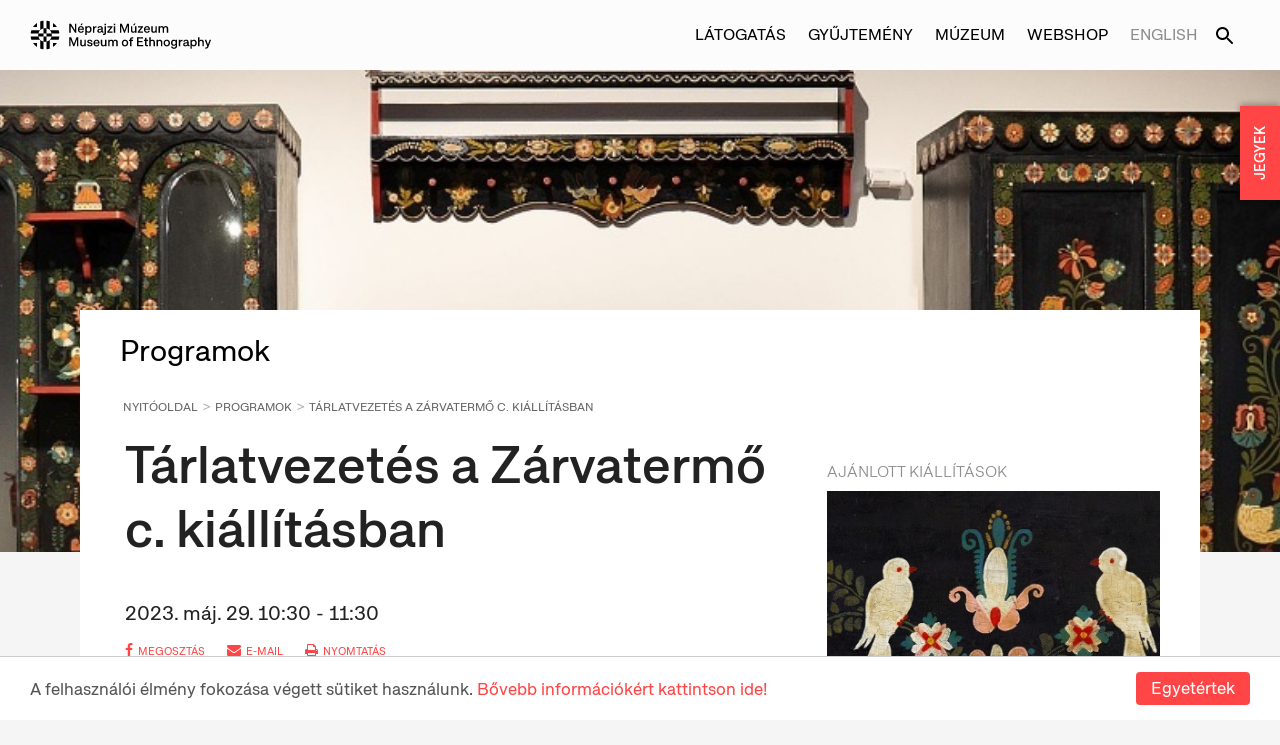

--- FILE ---
content_type: text/html;charset=UTF-8
request_url: https://neprajz.hu/programok/tarlatvezetesek/2023/majus/tarlatvezetes-a-zarvatermo-c.-kiallitasban-0529.html
body_size: 8945
content:
<!-- BASE-WITH-RIGHT-LAYOUT -->
<!doctype html>







<html lang="en">
<head>
    <meta http-equiv="Content-Security-Policy" content="upgrade-insecure-requests">
    <title>Tárlatvezetés a Zárvatermő c. kiállításban | Néprajzi Múzeum</title>
    <meta charset="utf-8"/>
    <meta http-equiv="Content-Type" content="text/html; charset=UTF-8" />
    <meta name="viewport" content="width=device-width, initial-scale=1.0, maximum-scale=1.0, user-scalable=no" />
    <meta property="og:title" content="Tárlatvezetés a Zárvatermő c. kiállításban | Néprajzi Múzeum" />
    <meta property="og:description" content="" />
    <meta property="og:type" content="article" />
    <meta property="og:url" content="http://neprajz.hu/programok/tarlatvezetesek/2023/majus/tarlatvezetes-a-zarvatermo-c.-kiallitasban-0529.html" />
    <meta property="og:image" content="http://neprajz.hu/binaries/content/gallery/programok-imageset/2023/tarlatvezetesek/zarvatermo_kiallitasfotok_inczel-12-of-26_web.jpg" />
    <meta property="og:image:type" content="image/jpeg" />


    <meta property="og:locale" content="hu_HU" />
    <meta name="language" content="hu-hu" />
    <meta name="DC.language" content="hu" />

    <meta name="description" content="" />
    <meta name="keywords" content="néprajz, néprajzi, etnológia, múzeum, gyűjtemények, kiállítások, kultúra" />
    <meta name="publisher" content="Néprajzi Múzeum" />
    <meta name="distribution" content="Global" />
    <meta name="robots" content="index, follow" />

    <link rel="schema.dcterms" href="http://purl.org/dc/terms/" />
    <meta name="DC.coverage" content="Hungary" />
    <meta name="DC.description" content="" />
    <meta name="DC.publisher" content="Néprajzi Múzeum" />
    <meta name="DC.title" content="Neprajz.hu - Tárlatvezetés a Zárvatermő c. kiállításban" />
    <meta name="DC.format" content="text/html" />
    <meta name="DC.identifier" content="http://neprajz.hu/programok/tarlatvezetesek/2023/majus/tarlatvezetes-a-zarvatermo-c.-kiallitasban-0529.html" />
    <meta name="DC.type" content="Image" />
    <meta name="DC.type" content="Text" />

<!-- Google Tag Manager -->
<script>(function(w,d,s,l,i){w[l]=w[l]||[];w[l].push({'gtm.start':
new Date().getTime(),event:'gtm.js'});var f=d.getElementsByTagName(s)[0],
j=d.createElement(s),dl=l!='dataLayer'?'&l='+l:'';j.async=true;j.src=
'https://www.googletagmanager.com/gtm.js?id='+i+dl;f.parentNode.insertBefore(j,f);
})(window,document,'script','dataLayer','GTM-WHJ2GTF');</script>
<script>(function(w,d,s,l,i){w[l]=w[l]||[];w[l].push({'gtm.start':
new Date().getTime(),event:'gtm.js'});var f=d.getElementsByTagName(s)[0],
j=d.createElement(s),dl=l!='dataLayer'?'&l='+l:'';j.async=true;j.src=
'https://www.googletagmanager.com/gtm.js?id='+i+dl;f.parentNode.insertBefore(j,f);
})(window,document,'script','dataLayer','GTM-KLKXRRXZ');</script>
<!-- End Google Tag Manager -->

<!-- Google tag for http://jegy.neprajz.hu links -->
<!-- Google tag (gtag.js) --> 
<script async src=https://www.googletagmanager.com/gtag/js?id=AW-11087437834></script>
<script> window.dataLayer = window.dataLayer || []; function gtag(){dataLayer.push(arguments);} gtag('js', new Date()); gtag('config', 'AW-11087437834'); </script>

    <link rel="stylesheet" href="https://maxcdn.bootstrapcdn.com/font-awesome/4.4.0/css/font-awesome.min.css"/>
    <link href='https://fonts.googleapis.com/css?family=Open+Sans:400,300,300italic,400italic,600,600italic,700italic,700,800italic,800'
          rel='stylesheet' type='text/css'>

    <link rel="stylesheet" href="/webfiles/1649088850403/css/theme.css" type="text/css"/>

    <link rel="shortcut icon" href="/webfiles/1649088850403/img/favicon.ico"/>
    <link rel="icon" type="image/png" sizes="16x16" href="/webfiles/1649088850403/img/favicon_16x16.png"/>
    <link rel="icon" type="image/png" sizes="32x32" href="/webfiles/1649088850403/img/favicon_32x32.png"/>
    <link rel="icon" type="image/png" sizes="48x48" href="/webfiles/1649088850403/img/favicon_48x48.png"/>
    <link rel="apple-touch-icon" sizes="180x180" href="/webfiles/1649088850403/img/favicon_180x180.png"/>
</head>
<body>

<!-- BASE-TOP-MENU -->







<nav id="menu">
    <section class="menu-section">
        <div class="menu-section-left">
        </div>
        <div class="menu-section-right">
        <ul id="visit" class="menu-points">
            <li><a href="/kiallitasok">Kiállítás</a></li>
            <li><a href="/programok">Programok</a></li>
            <li><a href="/meta">Múzeumpedagógia</a></li>
            <li><a href="/latogatasok/segitseggel-elok.html">Segítséggel élők</a></li>
            <li><a href="/latogatasok">Látogatói információk</a></li>
            <li><a href="/latogatasok/etel-ital-vasarlas.html">Étel-ital, vásárlás</a></li>
            <li><a href="/latogatasok/nyitvatartas.html">Nyitvatartás:</a></li>
        </ul>
        <ul id="collection" class="menu-points">
            <li><a href="/gyujtemenyek">Gyűjtemények</a></li>
            <li><a href="https://gyujtemeny.neprajz.hu/hu" target="_blank" class="with-icon">Digitális adatbázisok<div class="open-icon"></div></a></li>
            <li><a href="/gyujtemenyek/online-gyujtemenyek">Tematikus digitális tartalmak</a></li>
            <li><a href="/kiadvanyok">Kiadványok</a></li>
            <li><a href="/gyujtemenyek/a-honap-mutargya">A hónap műtárgya</a></li>
            <li><a href="/gyujtemenyek/szolgaltatasok">Gyűjteményi szolgáltatások</a></li>
            <li><a href="/konyvtar">Könyvtár</a></li>
        </ul>
        <ul id="about" class="menu-points">
            <li><a href="/hirek">Hírek</a></li>
            <li><a href="/muzeumrol/a-muzeum-tortenete.html">A múzeum története</a></li>
            <li><a href="/muzeumrol/foepulet.html">Főépület</a></li>
            <li><a href="/muzeumrol/gyujtemenyi-kozpont.html">Gyűjteményi Központ</a></li>
            <li><a href="/kulturstrategia">Kultúrstratégia</a></li>
            <li><a href="/muzeumrol/munkatarsaink">Munkatársak</a></li>
            <li><a href="/kozerdekuadatok">Közérdekű adatok</a></li>
            <li><a href="/muzeumrol/dijak.html">Díjak</a></li>
        </ul>
                
            </div>
    </section>
    <section class="menu-section bottom">
        <div class="menu-section-left">
            <div class="contact-section">
                <p><a class="header-title" href="">Néprajzi Múzeum</a></p>
                <p><a href="https://www.google.com/maps/place/Museum+Underground+Parking/@47.5097094,19.080858,17z/data=!3m1!4b1!4m5!3m4!1s0x4741dd6082ec52f9:0x8e4bc8cc15d2e3b4!8m2!3d47.5097058!4d19.083052" target="_blank">Budapest 1146, Dózsa György út 35.</a></p>
                <p>Telefon: <span class="no-mobile-tel"><a href="tel:+36 1 474 2100">+36 1 474 2100</a></span></p>
                <p>E-mail: <a class="email" href="mailto:info@neprajz.hu">info@neprajz.hu</a></p>
            </div>
        </div>
        <div class="menu-section-right">
            <div class="newsletter-section">
                <div class="newsletter">
                    <a href="http://eepurl.com/hSBAjn" target="_blank">Iratkozzon fel hírlevelünkre!</a>
                </div>
                <p>&nbsp;</p>
                <div class="d-flex gap-1">
                    <a href="http://jegy.neprajz.hu/" target="_blank" class="jegyek-btn">JEGYEK</a>
                    <a href="https://neprajz.jegy.hu/gift" target="_blank" class="btn btn-outlined">Ajándékutalvány</a>
                </div>
            </div>
        </div>
    </section>

</nav>
<nav id="mobile-menu" class="">
    <section class="mobile-menu-header">
        <div class="left lang-container">
            <ul>
                <li>
                    <a href="/en">English</a>
                </li>
            </ul>
        </div>
        <div class="toggle-button-mobile">
            <div class="menu-icon">
            </div>
        </div>
    </section>


    <section class="menu-section">
        <ul id="visit" class="menu-points">
            <li class="first no-top mobile-nav-btn" data-menu-id="visit"><a>Látogatás<div class="down-icon"></div></a></li>
            <li><a href="/kiallitasok">Kiállítás</a></li>
            <li><a href="/programok">Programok</a></li>
            <li><a href="/meta">Múzeumpedagógia</a></li>
            <li><a href="/latogatasok/segitseggel-elok.html">Segítséggel élők</a></li>
            <li><a href="/latogatasok">Látogatói információk</a></li>
            <li><a href="/latogatasok/etel-ital-vasarlas.html">Étel-ital, vásárlás</a></li>
            <li class="last"><a href="/latogatasok/nyitvatartas.html">Nyitvatartás:</a></li>
        </ul>
        <ul id="collection" class="menu-points">
            <li class="first mobile-nav-btn" data-menu-id="collection"><a>Gyűjtemény<div class="down-icon"></div></a></li>
            <li><a href="/gyujtemenyek">Gyűjtemények</a></li>
            <li><a href="https://gyujtemeny.neprajz.hu/hu" target="_blank" class="with-icon">Digitális adatbázisok<div class="open-icon"></a></li>
            <li><a href="/gyujtemenyek/online-gyujtemenyek">Tematikus digitális tartalmak</a></li>
            <li><a href="/kiadvanyok">Kiadványok</a></li>
            <li><a href="/gyujtemenyek/a-honap-mutargya">A hónap műtárgya</a></li>
            <li><a href="/gyujtemenyek/szolgaltatasok">Gyűjteményi szolgáltatások</a></li>
            <li class="last"><a href="/konyvtar">Könyvtár</a></li>
        </ul>
        <ul id="about" class="menu-points">
            <li class="first mobile-nav-btn" data-menu-id="about"><a>Múzeum<div class="down-icon"></div></a></li>
            <li><a href="/hirek">Hírek</a></li>
            <li><a href="/muzeumrol/a-muzeum-tortenete.html">A múzeum története</a></li>
            <li><a href="/muzeumrol/foepulet.html">Főépület</a></li>
            <li><a href="/muzeumrol/gyujtemenyi-kozpont.html">Gyűjteményi Központ</a></li>
            <li><a href="/kulturstrategia">Kultúrstratégia</a></li>
            <li><a href="/muzeumrol/munkatarsaink">Munkatársak</a></li>
            <li><a href="/kozerdekuadatok">Közérdekű adatok</a></li>
            <li class="last"><a href="/muzeumrol/dijak.html">Díjak</a></li>
        </ul>
        <ul>
            <li class="first webshop"><a href="https://etnoshop.hu/">Webshop</a></li>
        </ul>
            <div class="mobile-menu-bottom-section">
                <p>&nbsp;</p>
                <div class="newsletter">
                    <a href="http://eepurl.com/hSBAjn" target="_blank">Iratkozzon fel hírlevelünkre!</a>
                </div>
                <p>&nbsp;</p>
                <!--a href="http://jegy.neprajz.hu/" target="_blank" class="jegyek-btn">JEGYEK</a-->
                <!--a href="https://neprajz.jegy.hu/gift" target="_blank" class="btn btn-outlined">Ajándékutalvány</a-->
                <p>&nbsp;</p>
                <div class="contact-section">
                    <p><a class="header-title" href="">Néprajzi Múzeum</a></p>
                    <p><a href="https://www.google.com/maps/place/Museum+Underground+Parking/@47.5097094,19.080858,17z/data=!3m1!4b1!4m5!3m4!1s0x4741dd6082ec52f9:0x8e4bc8cc15d2e3b4!8m2!3d47.5097058!4d19.083052">Budapest 1146, Dózsa György út 35.</a></p>
                    <p>Telefon: <span class="no-mobile-tel"><a href="tel:+36 1 474 2100">+36 1 474 2100</a></span></p>
                    <p>E-mail: <a class="email" href="mailto:info@neprajz.hu">info@neprajz.hu</a></p>
                </div>
            </div>
        </ul>
    </section>

    <div class="clearfix"></div>
</nav>
<div class="mobile-menu-overlay"></div>
<main id="main" class="slideout-panel">
    <div id="wrapper">
<!-- BASE-HEADER -->








<!-- Alert Start -->
<!-- ALERT -->







<!-- Alert End -->
<div id="top-bar">
    <div class="desktop-menu">
        
        <div class="flex">
                <a href="/" class="header-logo">
                    <img src="/webfiles/1649088850403/img/svg/Logo.svg" alt="Néprajzi Múzeum © 2022. Minden jog fenntartva.">
                </a>
        </div>

        <div class="menu-block">

            <ul class="header-link-list">
                <li class="navbar-btn visit-menu-btn" data-menu-id="visit"><a>Látogatás</a></li>
                <li class="navbar-btn collection-menu-btn" data-menu-id="collection"><a>Gyűjtemény</a></li>
                <li class="navbar-btn abt-museum-menu-btn" data-menu-id="about"><a>Múzeum</a></li>
                <li><a href="https://etnoshop.hu/" target="_blank">Webshop</a></li>
                <li class="lang-button">
                        <a href="/en">English</a>
                    </li>
                <li><a href="/search"><div class="desktop-search-icon"></div></a></li>
                <li id="close-menu-btn"></li>
            </ul>

            
        </div>
    </div>

    <div class="mobile-menu">
        <div class="left menu-block">
            <div class="toggle-button-mobile">
                <div class="menu-icon">
                    <span></span>
                    <span></span>
                    <span></span>
                    <span></span>
                </div>
            </div>

            <a href="/" class="logo">
                    <img src="/webfiles/1649088850403/img/svg/Logo.svg" alt="Néprajzi Múzeum © 2022. Minden jog fenntartva.">
            </a>

            <span class="mobile-search">
            </span>
        </div>
    </div>
</div>
<div class="bottom-menu-block">
    <ul>
        <li class="navbar-mobile-btn" data-menu-id="visit"><a>Látogatás</a></li>
        <li class="navbar-mobile-btn" data-menu-id="collection"><a>Gyűjtemény</a></li>
        <li class="navbar-mobile-btn" data-menu-id="about"><a>Múzeum</a></li>
        <li class="navbar-mobile-btn"><a href="https://etnoshop.hu/" target="_blank">Webshop</a></li>
    </ul>
</div>
<div class="search-panel">
    <form method="get" action="/search">
        <input type="text" id="searchQuery" name="query" value="" placeholder="Keresés"/>
    </form>
</div>

        <div class="menu-overlay"></div>
        <div class="shop-overlay"></div>
        <div class="top_wrapper">
            <!-- Header -->
            <header class="absolute-pos-header">
<!-- PROGRAMOK-HEADER -->







    <div id="header-image" class="full-column" style="background-image: url(/binaries/content/gallery/programok-imageset/2023/tarlatvezetesek/zarvatermo_kiallitasfotok_inczel-12-of-26_web.jpg/zarvatermo_kiallitasfotok_inczel-12-of-26_web.jpg/neprajz%3Amediumbanner)">
        
    </div>

            </header>
            <!-- //Header// -->
        </div>
        <!-- body / main -->
        <div class="content-wrapper with-padding row lg-flex">
            <div class="small-12 large-8 columns page-content">
<!-- PROGRAM-PAGE -->







<div class="content-inner-wrapper">
<div class="row">
            <div class="main-title">Programok</div>
        </div>
        <div class="row">
    <ul class="breadcrumbs">
        <li><a href="/">Nyitóoldal</a></li>
        <li><a href="/programok">Programok</a></li>
            <li><a href="#">Tárlatvezetés a Zárvatermő c. kiállításban</a></li>
    </ul>
</div>
    <h1 class="title">Tárlatvezetés a Zárvatermő c. kiállításban</h1>
    <span class="sub-title"></span>
    <span class="date">            2023. máj. 29. 10:30 -
11:30</span>

    <div class="social-line">
        <ul>
            <li><a href="https://www.facebook.com/sharer.php?u=http://neprajz.hu/programok/tarlatvezetesek/2023/majus/tarlatvezetes-a-zarvatermo-c.-kiallitasban-0529.html" target="_blank"><i class="fa fa-facebook"></i>megosztás</a></li>
            <li><a href="mailto:?subject=Tárlatvezetés a Zárvatermő c. kiállításban&body=http://neprajz.hu/programok/tarlatvezetesek/2023/majus/tarlatvezetes-a-zarvatermo-c.-kiallitasban-0529.html"><i class="fa fa-envelope"></i>e-mail</a></li>
            <li class="print-page"><a href="#" onclick="window.print()"><i class="fa fa-print"></i>nyomtatás</a></li>
        </ul>
    </div>

    <div class="content">
        <p><strong>Az öt év zárvatartás műtárgy gyarapodásából mutat be válogatást a Néprajzi Múzeum új időszaki kiállítása.</strong></p>

<p>Az elmúlt öt évben történt gyűjteménygyarapodás a múzeum állományában nemcsak számbeli növekedést, hanem minőségi változást is eredményezett: az új szerzemények különlegesebbé és teljesebbé teszik a múzeum gyűjteményeit. Két nagy magángyűjtemény – az 1360 darabos Román-gyűjtemény és a 671 darabos Knopp János kollekció - megvásárlása mellett ajándékok révén, terepmunkák eredményeivel, afrikai expedíció helyszíni gyűjtésével és további felajánlott és megvásárolt archívumi és tárgyi együttesekkel is gazdagodott a múzeum.</p>

<p>A 17. századi céhládától a 18-19. századi szakrális tárgyakon, bútorokon át különleges kerámiákig terjednek az egyes korszakokat és készítési technikákat reprezentáló darabok. &nbsp;Emellett láthatók lesznek gombosi textilek, colari viseletek, bonyhádi bútorok is. A tárgyak sokfélesége miatt az intézmény gyűjteményeinek jelentős része érintett a gyarapodásban, így például az Afrika-gyűjtemény mellett a Bútor-, Egyházi-, Kerámia- valamint a Textil- és Viseletgyűjtemény is.</p>

<p><u>Találkozópont:</u></p>

<p>Központi tér, információs pult (-2. szint)</p>

<p><strong>A programon való részvételhez belépőjegy váltása és tárlatvezetési díj is szükséges.</strong></p>

<h3><a href="https://jegy.neprajz.hu/program/zarvatermo-147009" target="_blank">Belépőjegy a kiállításra</a></h3>

<h3><a href="https://jegy.neprajz.hu/program/tarlatvezetes-zarvatermo-147050/984988" target="_blank">Jegyvásárlás a tárlatvezetésre</a></h3>
    </div>
</div>
<script type="text/javascript">
    var imageObj = {
        images: [
        ],
        caption: [
        ]
    };
</script>

            </div>
            <div class="small-12 large-4 columns right-side">
<!-- PROGRAM-PAGE-RIGHT -->












    <div class="right-item-block small-12 large-12 medium-6 columns">
        <h3>Ajánlott kiállítások</h3>
        <div class="item-pager">
                <a href="/kiallitasok/idoszaki/2023/zarvatermo---uj-idoszaki-kiallitas-a-neprajzi-muzeumban.html" class="exhibition-item-block no-margin">
                    <div class="image-block" style="background-image: url('/binaries/content/gallery/kiallitasok-imageset/2023/nm-zrvatermo-1366x300-web.jpg/nm-zrvatermo-1366x300-web.jpg/neprajz%3Asinglesquare');"></div>
                    <div class="exhibition-item-content">
                        <div class="title">Zárvatermő</div>
                        <div class="content">2023. ápr. 14. - 2024. febr. 4.</div>
                    </div>
                </a>
        </div>
    </div>




            </div>

        </div>
            <!-- contentfooter -->

        <!-- footer -->
<!-- BASE-FOOTER -->







<footer>
    <div class="full row footer-menu-row">
        <div class="small-12 large-12 medium-12 columns">
            <ul class="footer-link-list">
                <li><a href="/latogatasok/kapcsolat.html">Kapcsolat</a></li>
                <li><a href="/sajto">Sajtó</a></li>
                <li><a href="/allashirdetes">Álláshirdetés</a></li>
                <li><a href="/tamogatoink">Támogatóink</a></li>
                <li>
                </li>
            </ul>
        </div>
    </div>

    <div class="full row mobile-app-bar">
        <div class="columns small-12 large-6">
            <h4>Töltse le a Néprajzi Múzeum mobil alkalmazását!</h4>
            <p>Az alkalmazás segítségével részletes tájékoztatást kap a tárlatokról és a megvásárolt audioguideokat is meghallgathaja mobileszközéről a kiállítások látogatása közben.</p>
        </div>
        <div class="columns small-12 large-2"></div>
        <div class="columns small-12 large-4">
            <div class="row">
                <div class="columns small-12 medium-6">
                    <a href="https://play.google.com/store/apps/details?id=hu.moon42.neprajzi&hl=hu&gl=US" target="_blank">
                        <img src="/webfiles/1649088850403/img/mobile_application/google-play-badge-hu.png" alt="Android app"/>
                    </a>
                </div>
                <div class="columns small-12 medium-6">
                    <a href="https://apps.apple.com/us/app/neprajzi-muzeum/id1641514209" target="_blank">
                        <img src="/webfiles/1649088850403/img/mobile_application/app-store-badge-hu.png" alt="Android app"/>
                    </a>
                </div>
            </div>
        </div>
    </div>

    <div class="footer-banner">

    </div>
    <div class="footer row full">


        <div class="columns small-12 large-7">
        <div class="row">
            <div class="footer-contact columns small-12 medium-6 large-7">
                <p class="footer-title">Néprajzi Múzeum</p>
                <p><a class="plain" href="https://www.google.com/maps/place/Museum+Underground+Parking/@47.5097094,19.080858,17z/data=!3m1!4b1!4m5!3m4!1s0x4741dd6082ec52f9:0x8e4bc8cc15d2e3b4!8m2!3d47.5097058!4d19.083052">Budapest 1146, Dózsa György út 35.</a></p>
                <p>&nbsp;</p>
                <p>Telefon: <span class="no-mobile-tel"><a class="plain" href="tel:+36 1 474 2100">+36 1 474 2100</a></span></p>
                <p>Hívható:</p>
                <p>hétfő-csütörtök: 10:00-16:00</p>
                <p>péntek: 10:00-14:00</p>
                <p>&nbsp;</p>
                <p>E-mail: <a href="mailto:info@neprajz.hu">info@neprajz.hu</a></p>
                <p>&nbsp;</p>
                <p>Etnoshop:  <span class="no-mobile-tel"><a class="plain" href="tel:+36 1 474 2150">+36 1 474 2150</a></span>
                <p>Etknow Könyvesbolt: <span class="no-mobile-tel"><a class="plain" href="tel:+36 1 474 2222">+36 1 474 2222</a></span></p>
                <p>&nbsp;</p>
                <p>&nbsp;</p>
                <p><a href="/adatkezeles">Adatkezelési tájékoztató</a></p>
                <p><a href="/binaries/content/assets/aszf/visszaeles-bejelentesi-rendszerrol-szolo-szabalyzat.pdf" target="_blank">Visszaélések bejelentése</a></p>
                <p><a href="/akadalymentesites">Akadálymentesítési nyilatkozat</a></p>
            </div>
            <div class="footer-contact left columns small-12 medium-6 large-5">
                <p class="footer-title">Nyitvatartás:</p>
                <p>hétfő: zárva</p>
                <p> kedd-vasárnap: 10:00-18:00</p>
                <p>&nbsp;</p>
                <p class="footer-title">Jegypénztár:</p>
                <p>hétfő: zárva</p>
                <p> kedd-vasárnap: 10:00-17:30</p>
                <p>&nbsp;</p>
                <p>&nbsp;</p>
                <p><a href="/latogatasok">További információk</a></p>
            </div>
            </div>
        </div>
        <div class="footer-links columns small-12 large-5">
                <li><a href="https://www.facebook.com/neprajzimuzeum" target="_blank" class="icon fb">&nbsp;</a></li>
                <li><a href="https://www.youtube.com/user/etnotube" target="_blank" class="icon yt">&nbsp;</a></li>
                <li><a href="https://www.instagram.com/museumofethnography/" target="_blank" class="icon instagram">&nbsp;</a></li>
                <li><a href="https://www.tiktok.com/@neprajzimuzeum" target="_blank" class="icon tiktok">&nbsp;</a></li>
                <li><a href="https://www.linkedin.com/company/museum-of-ethnography/?viewAsMember=true" target="_blank" class="icon linkedin">&nbsp;</a></li>
                <li><a href="https://www.tripadvisor.com/Attraction_Review-g274887-d276816-Reviews-Museum_of_Ethnography-Budapest_Central_Hungary.html" target="_blank" class="icon tripadvisor">&nbsp;</a></li>
                
    </div>

        <div class="small-12 large-12 medium-12 columns flex">
            <div class="copyright-text">Néprajzi Múzeum © 2022. Minden jog fenntartva.</div>
            <div class="footer-logo-container logo">
                <div class="footer-logo-inner">
                    <a href="https://moon42.com/"
                            target="_blank"
                            class="footer-logo"
                            title="Készítette a MOON42"
                            data-anim-path="/webfiles/1649088850403/animations/moon42.json"
                        >
                        <div class="footer-logo__image"></div>
                    </a>

                </div>
            </div>
        </div>
    </div>
</footer>
    </div>
</main>
<script id="shop-template" type="text/x-handlebars-template">
    <div class="row">
        <div class="small-12 large-12 medium-12 columns shop-overlay-header">
            <div class="small-10 large-10 medium-10 columns">
            </div>
            <div class="small-2 large-2 medium-2 columns text-right">
                <a href="#" class="fa fa-times close"></a>
            </div>
        </div>
    </div>

    <div class="row">
        {{#each items}}
        <div class="small-12 large-12 medium-12 columns shop-item-row" id="{{id}}">
            <div class="mobile-block">
                <div class="row">
                    <div class="image-container-on-overlay small-4 large-2 medium-2 columns">
                        <img class="cover" src="{{cover}}">
                    </div>
                    <div class="small-8 large-4 medium-4 columns">
                        <ul>
                            <li class="author">{{author}}</li>
                            <li class="title">{{name}}</li>
                            <li class="details">{{seriestitle}}</li>
                            <li class="details">{{edition}}</li>
                        </ul>
                    </div>
                </div>
                <div class="row">
                    <div class="small-6 large-4 medium-4 columns">
                        <div class="cart-counter-container">
                            <div class="small-8 large-4 medium-5 columns cart-counter">
                                <div class="row collapse">
                                    <div class="small-6 large-6 medium-6 columns">
                                        <input type="text" value="{{piece}}" readonly/>
                                    </div>
                                    <div class="small-6 large-6 medium-6 columns">
                                        <span class="postfix increase">&nbsp;</span>
                                    </div>
                                </div>
                            </div>
                            <div class="small-2 large-3 medium-3 columns">
                                <span class="decrease">&nbsp;</span>
                            </div>
                            <div class="small-2 large-3 medium-3 columns end">
                                <span class="clear"><i class="fa fa-trash"></i></span>
                            </div>
                        </div>
                    </div>
                    <div class="small-6 large-2 medium-2 columns text-center">
                        <span class="price" data-piece="{{piece}}" data-price="{{price}}">{{price}}</span>
                    </div>
                </div>
            </div>
            <div class="desktop-block">
                <div class="image-container-on-overlay small-4 large-2 medium-2 columns">
                    <img class="cover" src="{{cover}}">
                </div>
                <div class="small-8 large-4 medium-4 columns">
                    <ul>
                        <li class="author">{{author}}</li>
                        <li class="title">{{name}}</li>
                        <li class="details">{{seriestitle}}</li>
                        <li class="details">{{edition}}</li>
                    </ul>
                </div>
                <div class="small-6 large-4 medium-4 columns">
                    <div class="cart-counter-container">
                        <div class="small-8 large-4 medium-5 columns cart-counter">
                            <div class="row collapse">
                                <div class="small-6 large-6 medium-6 columns">
                                    <input type="text" value="{{piece}}" readonly/>
                                </div>
                                <div class="small-6 large-6 medium-6 columns">
                                    <span class="postfix increase">&nbsp;</span>
                                </div>
                            </div>
                        </div>
                        <div class="small-2 large-3 medium-3 columns">
                            <span class="decrease">&nbsp;</span>
                        </div>
                        <div class="small-2 large-3 medium-3 columns end">
                            <span class="clear"><i class="fa fa-trash"></i></span>
                        </div>
                    </div>
                </div>
                <div class="small-6 large-2 medium-2 columns text-center">
                    <span class="price" data-piece="{{piece}}" data-price="{{price}}">{{price}} Ft</span>
                </div>
            </div>
        </div>
        {{/each}}
    </div>
    <div class="row">
        <div class="small-12 large-12 medium-12 columns shop-item-bottom-row">
            <div class="small-5 large-5 medium-5 columns">Kosárban összesen:</div>
            <div class="small-4 large-4 medium-4 columns text-center">
                <span class="allItemCount">{{allItemCount}} db</span>
            </div>
            <div class="small-3 large-2 medium-2 columns text-center">
                <span class="allItemPrice">{{allItemPrice}} Ft</span>
            </div>
        </div>
    </div>
    <div class="row">
        <div class="large-12 columns shop-item-info">
            <div class="small-centered small-7 columns">
                KIADVÁNYAINK WEBBOLTON KERESZTÜL TÖRTÉNŐ MEGRENDELÉSE A NÉPRAJZI MÚZEUM KÖLTÖZÉSE MIATT ÁTMENETILEG SZÜNETEL. MEGÉRTÉSÜKET KÉRJÜK!
                    <a href="/aszf">Részletek</a>
            </div>
        </div>
    </div>
    <div class="row">
        <div class="shop-item-info-row">
            <div class="small-6 large-6 medium-6 columns text-left hide-for-small-only">
                <span class="close"><i class="arrow grey left"></i>Vissza a vásárláshoz</span>
            </div>
            <div id="more-btn" class="{{#if showMoreBtn}} hide {{/if}}">
                <a href="#" class="more primary-button right">Tovább a megrendeléshez</a>
            </div>
        </div>
    </div>

    <div class="row">
        <div class="small-10 large-5 medium-5 columns shop-item-user-row small-centered">
            <form method="get" action="/order">
                <input type="hidden" id="cart" name="cart"/>
                <div class="row shop-info-text-block">
                    <div class="large-12 columns">
                        Az adatai kitöltése után és a <b>'megrendelem'</b> gomb megnyomásával Ön {{allItemCount}} db, {{allItemPrice}} Ft értékű kiadványt rendel meg.
                    </div>
                </div>
                <div class="row vertical-radio-buttons">
                    <div class="large-12 columns">
                        <span>
                            <input type="radio" name="orderType" value="szemelyes" id="szemelyes" checked="checked">
                            <label for="szemelyes">
<b>Személyes átvétel</b> -
A megrendelést személyesen veheti át, belépés a Szalay utcai porta felől (1055 Budapest, Szalay utca 1.)                            </label>
                        </span>
                    </div>
                </div>
                <div class="row vertical-radio-buttons">
                    <div class="large-12 columns">
                        <span>
                            <input type="radio" name="orderType" value="atutalas" id="atutalas">
                            <label for="atutalas">
<b>Átutalás</b> -
A megrendelés összegét banki átutalással fizetheti ki a számla kiállítását követően, majd ezután postai úton szállítjuk ki a megrendelését.                            </label>
                        </span>
                    </div>
                </div>
                <div class="row vertical-radio-buttons">
                    <div class="large-12 columns">
                        <span>
                            <input type="radio" name="orderType" value="utanvetel" id="utanvetel">
                            <label for="utanvetel">
<b>Utánvétel</b> -
A megrendelést postai úton szállítjuk ki, fizetés a kézbesítőnek a személyes átvételkor, készpénzben történik.                            </label>
                        </span>
                    </div>
                </div>
                <div class="row">
                    <div class="large-12 columns">
                        <input type="text" required="true" name="name" placeholder="Név (vezeték- és keresztnév)*" />
                    </div>
                </div>
                <div class="row">
                    <div class="large-12 columns">
                        <input type="email" required name="address" placeholder="E-mail cím*"/>
                    </div>
                </div>
                <div class="row">
                    <div class="large-12 columns">
                        <input type="text" required name="zip" placeholder="Irányítószám*" />
                    </div>
                </div>
                <div class="row">
                    <div class="large-12 columns">
                        <input type="text" required name="city" placeholder="Város*" />
                    </div>
                </div>
                <div class="row">
                    <div class="large-12 columns">
                        <input type="text" required name="street" placeholder="Utca, házszám (emelet, ajtó)*" />
                    </div>
                </div>
                <div class="row">
                    <div class="large-12 columns">
                        <input type="tel" name="phone" placeholder="Telefonszám" />
                    </div>
                </div>
                <div class="row">
                    <div class="large-12 columns">
                        <button type="submit" class="primary-button full orderBtn">Megrendelem</button>
                    </div>
                </div>
                <div class="shop-footer-info">
                    <div class="row">
                        <div class="large-12 columns close"><i class="arrow grey left"></i>Vissza a vásárláshoz</div>
                    </div>
                    <div class="row">
                        <div class="large-6 columns">* Kötelezően kitöltendő mezők</div>
                        <div class="large-6 columns aszf"><a href="/aszf">Általános szerződési feltételek</a></div>
                    </div>
                </div>
            </form>
        </div>
    </div>
</script>
<!-- Begin Cookie Consent plugin by Silktide - http://silktide.com/cookieconsent -->
<script type="text/javascript">
    window.cookieconsent_options = {
        "message":"A felhasználói élmény fokozása végett sütiket használunk.",
        "dismiss":"Egyetértek",
        "learnMore":"Bővebb információkért kattintson ide!",
        "link":"/sutik",
        "theme": false
    };
    var staticRootUrl = "/webfiles/1649088850403";
</script>

<!-- Google Tag Manager (noscript) -->
<noscript><iframe src="https://www.googletagmanager.com/ns.html?id=GTM-WHJ2GTF"
height="0" width="0" style="display:none;visibility:hidden"></iframe></noscript>
<noscript><iframe src="https://www.googletagmanager.com/ns.html?id=GTM-KLKXRRXZ"
height="0" width="0" style="display:none;visibility:hidden"></iframe></noscript>
<!-- End Google Tag Manager (noscript) -->

<script src="/webfiles/1649088850403/js/nepm.js"></script>
<script src="/webfiles/1649088850403/js/vendor/modernizr.js"></script>
<script src="/webfiles/1649088850403/js/vendor/jquery.js"></script>
<script src="/webfiles/1649088850403/js/vendor/jquery-ui.js"></script>
<script src="/webfiles/1649088850403/js/vendor/jquery.cookie.js"></script>
<script src="/webfiles/1649088850403/js/vendor/handlebars.js"></script>
<script src="/webfiles/1649088850403/js/vendor/jquery.fancybox.js"></script>
<script src="/webfiles/1649088850403/js/vendor/jquery.fancybox-thumbs.js"></script>
<script src="/webfiles/1649088850403/js/vendor/jquery.pin.js"></script>
<script src="/webfiles/1649088850403/js/vendor/cookieconsent.min.js"></script>
<script src="/webfiles/1649088850403/js/vendor/lottie.js"></script>
<script src="/webfiles/1649088850403/js/foundation/foundation.js"></script>
<script src="/webfiles/1649088850403/js/foundation/foundation.accordion.js"></script>
<script src="/webfiles/1649088850403/js/foundation/foundation.tab.js"></script>
<script src="/webfiles/1649088850403/js/foundation/foundation.equalizer.js"></script>
<script src="/webfiles/1649088850403/js/foundation/foundation.reveal.js"></script>
<script src="/webfiles/1649088850403/js/foundation/foundation-datepicker.js"></script>
<script src="/webfiles/1649088850403/js/foundation/locales/foundation-datepicker.hu.js"></script>
<script src="/webfiles/1649088850403/js/foundation/foundation.topbar.js"></script>
<script src="/webfiles/1649088850403/js/slick/slick.js"></script>
<script src="/webfiles/1649088850403/js/jquery.sidr.js"></script>
<script src="/webfiles/1649088850403/js/application/searchComponent.js"></script>
<script src="/webfiles/1649088850403/js/application/shopComponent.js"></script>
<script src="/webfiles/1649088850403/js/application/galleryComponent.js"></script>
<script src="/webfiles/1649088850403/js/application/showMoreComponent.js"></script>
<script src="/webfiles/1649088850403/js/application/hoverComponent.js"></script>
<script src="/webfiles/1649088850403/js/application/page/searchPage.js"></script>
<script src="/webfiles/1649088850403/js/application/quizGameComponent.js"></script>
<script src="/webfiles/1649088850403/js/map/jquery.mapit.js"></script>
<script src="/webfiles/1649088850403/js/dflip/dflip.min.js"></script>
<script src="/webfiles/1649088850403/js/dflip/libs/three.min.js"></script>
<script src="/webfiles/1649088850403/js/dflip/libs/mockup.min.js"></script>

<script src="//cdn.jsdelivr.net/jquery.touchswipe/1.6.15/jquery.touchSwipe.min.js"></script>
<script src="/webfiles/1649088850403/js/app.js"></script>


<script type="text/javascript">
    $(document).ready(function () {
        DFLIP.webgl = false;
        DFLIP.webglShadow = false;
        DFLIP.defaults.text = {
            toggleSound: "A hang ki/be",
            toggleThumbnails: "Indexképek használata",
            toggleOutline: "Könyvjelző használata",
            previousPage: "Elöző oldal",
            nextPage: "Következő oldal",
            toggleFullscreen: "Teljes képernyő",
            zoomIn: "Nagyítás",
            zoomOut: "Kicsinyítés",
            toggleHelp: "Súgó",
            singlePageMode: "Egyoldalas mód",
            doublePageMode: "Dupla oldal mód",
            downloadPDFFile: "Letöltés",
            gotoFirstPage: "Első oldal",
            gotoLastPage: "Utolsó oldal",
            share: "Megosztás",
        };
    });
</script>
<a href="http://jegy.neprajz.hu/" target="_blank" class="float">JEGYEK</a>
</body>
</html>
